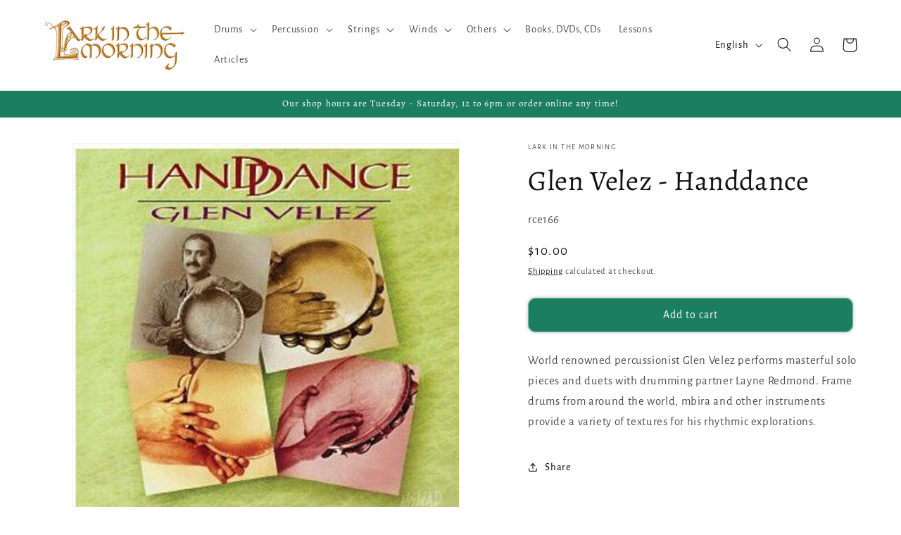

--- FILE ---
content_type: text/javascript; charset=utf-8
request_url: https://larkinthemorning.com/products/rce166.js
body_size: 198
content:
{"id":12561621395,"title":"Glen Velez - Handdance","handle":"rce166","description":"\u003cp\u003eWorld renowned percussionist Glen Velez performs masterful solo pieces and duets with drumming partner Layne Redmond. Frame drums from around the world, mbira and other instruments provide a variety of textures for his rhythmic explorations.\u003c\/p\u003e","published_at":"2017-10-10T21:39:49-07:00","created_at":"2017-10-10T21:39:49-07:00","vendor":"Lark in the Morning","type":"Media","tags":["10-50","cd","Discountable","Drum","drum-books","feed-gpc-784","feed-sl-free shipping","free-shipping:Yes","lark-in-the-morning","media","origin-zip:94710","percussion","percussion-books","reverbsync:off","under-100"],"price":1000,"price_min":1000,"price_max":1000,"available":true,"price_varies":false,"compare_at_price":null,"compare_at_price_min":0,"compare_at_price_max":0,"compare_at_price_varies":false,"variants":[{"id":52877777747,"title":"Default Title","option1":"Default Title","option2":null,"option3":null,"sku":"rce166","requires_shipping":true,"taxable":true,"featured_image":null,"available":true,"name":"Glen Velez - Handdance","public_title":null,"options":["Default Title"],"price":1000,"weight":227,"compare_at_price":null,"inventory_management":"shopify","barcode":"77777747","requires_selling_plan":false,"selling_plan_allocations":[]}],"images":["\/\/cdn.shopify.com\/s\/files\/1\/1814\/0429\/products\/media-glen-velez-handdance-1263852912681.jpg?v=1739311418"],"featured_image":"\/\/cdn.shopify.com\/s\/files\/1\/1814\/0429\/products\/media-glen-velez-handdance-1263852912681.jpg?v=1739311418","options":[{"name":"Title","position":1,"values":["Default Title"]}],"url":"\/products\/rce166","media":[{"alt":"Glen Velez - Handdance Media Lark in the Morning   ","id":1088885260384,"position":1,"preview_image":{"aspect_ratio":1.0,"height":500,"width":500,"src":"https:\/\/cdn.shopify.com\/s\/files\/1\/1814\/0429\/products\/media-glen-velez-handdance-1263852912681.jpg?v=1739311418"},"aspect_ratio":1.0,"height":500,"media_type":"image","src":"https:\/\/cdn.shopify.com\/s\/files\/1\/1814\/0429\/products\/media-glen-velez-handdance-1263852912681.jpg?v=1739311418","width":500}],"requires_selling_plan":false,"selling_plan_groups":[]}